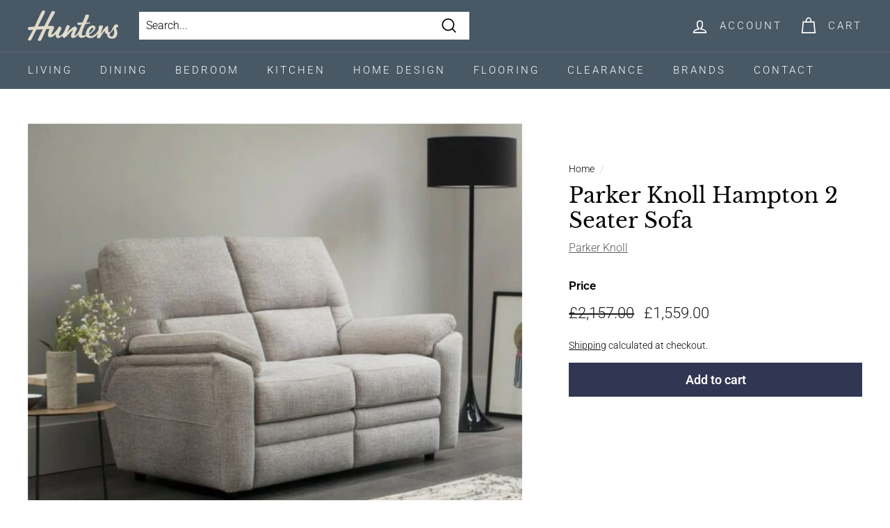

--- FILE ---
content_type: text/css
request_url: https://www.huntersfurniture.co.uk/cdn/shop/t/4/assets/custom.css?v=91682928293541762011765473221
body_size: 2625
content:
.template-editor-layout__sidebar{min-width:500px!important}.inner-cart-field{display:flex;align-items:baseline}.collection-image--circle img{padding:5px!important;border-radius:50%}.collection-image--circle{background:#fff}.depo-po-container{align-items:flex-start!important}.grid-product__graphic-overlay{position:absolute;top:0;left:0;width:48px;height:fit-content}.grid__image-ratio img{object-fit:contain}div#infiniteoptions-container div[role=group]>span{display:flex;flex-wrap:wrap}.spb-productoptionswatch{border-radius:50%!important;width:48px!important;height:48px!important}.spb-productoptionswatchwrapper input[type=radio]:checked+.spb-productoptionswatch{border:4px ridge white!important;box-shadow:1px 1px 6px #000!important}.product-single__sku{display:none!important}.logo-bar__image{mix-blend-mode:multiply}.logo-bar__item:hover{background-color:#efefef}.grid__item a:hover{opacity:.8}.btn.btn--secondary.btn--small:hover{color:#fff;background-color:#313652;font-size:1.1rem}.btn.btn--secondary.btn--small{font-size:1.1rem}.logo-bar__item,.btn.btn--secondary.btn--small,.grid__item a{opacity:1;transition:all .3s ease}.newsletter__input-group input{border:0}.newsletter__input-group .btn{background-color:#313652!important}.newsletter__input-group .btn:hover{opacity:.8;color:#fff}.hero__sidebyside-content{background-color:#48586533}.hero__link .btn:hover{opacity:.8!important}#shopify-section-1499789718857{background-color:#48586533;padding:2rem}#contact-3f49ba97-3808-4cde-9e8b-01e850d32d54,#contact-dadb6c5e-678b-4437-b675-78a7206a9659,#contact-f5732d30-972a-484f-8ad3-a4d7ab92f470,#contact-c50ae7fb-232d-4509-8ccb-926a1fa0757a,#contact-1505b3be-e5f4-47c3-851d-cf7c67d871fb,#contact-5b4112e6-38c8-44cc-ba9e-66ac6107488d,#contact-12a0f834-8bf2-4012-b39d-dfa2c682044a,#contact-494c3286-5bf5-4e15-aea2-27a52d21310e,#contact-e811023e-cac4-4a51-a7ad-e5672cc65acb,#contact-contact_form_a4hyMc,#contact-contact_form_z8Jpdg,#contact-6e49e5ff-3c47-4a03-8d91-ed045c57f7f7,#contact-a46aaae5-a9b7-445a-ad21-1c89d8f49761,#contact-cbbd0578-97a3-47fa-8c2b-749b480304c5,#contact-71cd4944-acfd-43bd-927d-0363e48d41c6,#contact-6febd25b-3914-49fd-9bda-666a2d5cf184,#contact-d7e48ea4-473a-4179-a9bc-6bf09292d855,#contact-36824312-0e6f-4c27-afb0-2933429e07e4,#contact-8299b0ad-88cb-45b4-adc8-d2e68eb7220d,#contact-01400fcc-8b1f-4a89-b378-74b4d1c35835,#contact-c8ca15c0-3158-4c22-8eb3-64d3968c4a18,#contact-5eff2963-0722-4f58-8f76-448e11580894,#contact-a4407b40-8466-4911-bf0a-edd9a365cb18,#contact-c76c61ab-a336-4b4f-a8c3-f37bc03b2198,#contact-f1ca9903-a3da-4e49-be60-15073ba96d93,#contact-9114daa0-bf36-4491-bff4-91a94cc24e08,#contact-contact_form_dNiLKm,#contact-contact_form_qr8HC3,#contact-contact_form_EBBBKU,#contact-contact_form_texgE7,#contact-contact_form_TTkikE,#contact-contact_form_UARKc8{background:#48586533;padding:2rem}#contact-contact_form_z8Jpdg input,#contact-contact_form_z8Jpdg select,#contact-contact_form_z8Jpdg textarea,#contact-contact_form_qr8HC3 input,#contact-contact_form_qr8HC3 select,#contact-contact_form_qr8HC3 textarea,#contact-contact_form_a4hyMc input,#contact-contact_form_a4hyMc select,#contact-contact_form_a4hyMc textarea,#contact-dadb6c5e-678b-4437-b675-78a7206a9659 input,#contact-dadb6c5e-678b-4437-b675-78a7206a9659 select,#contact-dadb6c5e-678b-4437-b675-78a7206a9659 textarea,#contact-contact_form_dNiLKm input,#contact-contact_form_dNiLKm select,#contact-contact_form_dNiLKm textarea,#contact-f5732d30-972a-484f-8ad3-a4d7ab92f470 input,#contact-f5732d30-972a-484f-8ad3-a4d7ab92f470 select,#contact-f5732d30-972a-484f-8ad3-a4d7ab92f470 textarea,#contact-c50ae7fb-232d-4509-8ccb-926a1fa0757a input,#contact-c50ae7fb-232d-4509-8ccb-926a1fa0757a select,#contact-c50ae7fb-232d-4509-8ccb-926a1fa0757a textarea,#contact-1505b3be-e5f4-47c3-851d-cf7c67d871fb input,#contact-1505b3be-e5f4-47c3-851d-cf7c67d871fb select,#contact-1505b3be-e5f4-47c3-851d-cf7c67d871fb textarea,#contact-5eff2963-0722-4f58-8f76-448e11580894 input,#contact-5eff2963-0722-4f58-8f76-448e11580894 select,#contact-5eff2963-0722-4f58-8f76-448e11580894 textarea,#contact-a4407b40-8466-4911-bf0a-edd9a365cb18 input,#contact-a4407b40-8466-4911-bf0a-edd9a365cb18 select,#contact-a4407b40-8466-4911-bf0a-edd9a365cb18 textarea,#contact-5b4112e6-38c8-44cc-ba9e-66ac6107488d input,#contact-5b4112e6-38c8-44cc-ba9e-66ac6107488d select,#contact-5b4112e6-38c8-44cc-ba9e-66ac6107488d textarea,#contact-e811023e-cac4-4a51-a7ad-e5672cc65acb input,#contact-e811023e-cac4-4a51-a7ad-e5672cc65acb select,#contact-e811023e-cac4-4a51-a7ad-e5672cc65acb textarea,#contact-3f49ba97-3808-4cde-9e8b-01e850d32d54 input,#contact-3f49ba97-3808-4cde-9e8b-01e850d32d54 select,#contact-3f49ba97-3808-4cde-9e8b-01e850d32d54 textarea,#contact-d7e48ea4-473a-4179-a9bc-6bf09292d855 input,#contact-d7e48ea4-473a-4179-a9bc-6bf09292d855 select,#contact-d7e48ea4-473a-4179-a9bc-6bf09292d855 textarea,#contact-36824312-0e6f-4c27-afb0-2933429e07e4 input,#contact-36824312-0e6f-4c27-afb0-2933429e07e4 select,#contact-36824312-0e6f-4c27-afb0-2933429e07e4 textarea,#contact-c8ca15c0-3158-4c22-8eb3-64d3968c4a18 input,#contact-c8ca15c0-3158-4c22-8eb3-64d3968c4a18 select,#contact-c8ca15c0-3158-4c22-8eb3-64d3968c4a18 textarea,#contact-01400fcc-8b1f-4a89-b378-74b4d1c35835 input,#contact-01400fcc-8b1f-4a89-b378-74b4d1c35835 select,#contact-01400fcc-8b1f-4a89-b378-74b4d1c35835 textarea,#contact-6febd25b-3914-49fd-9bda-666a2d5cf184 input,#contact-6febd25b-3914-49fd-9bda-666a2d5cf184 select,#contact-6febd25b-3914-49fd-9bda-666a2d5cf184 textarea,#contact-71cd4944-acfd-43bd-927d-0363e48d41c6 input,#contact-71cd4944-acfd-43bd-927d-0363e48d41c6 select,#contact-71cd4944-acfd-43bd-927d-0363e48d41c6 textarea,#contact-cbbd0578-97a3-47fa-8c2b-749b480304c5 input,#contact-cbbd0578-97a3-47fa-8c2b-749b480304c5 select,#contact-cbbd0578-97a3-47fa-8c2b-749b480304c5 textarea,#contact-6e49e5ff-3c47-4a03-8d91-ed045c57f7f7 input,#contact-6e49e5ff-3c47-4a03-8d91-ed045c57f7f7 select,#contact-6e49e5ff-3c47-4a03-8d91-ed045c57f7f7 textarea,#contact-494c3286-5bf5-4e15-aea2-27a52d21310e input,#contact-494c3286-5bf5-4e15-aea2-27a52d21310e select,#contact-494c3286-5bf5-4e15-aea2-27a52d21310e textarea,#contact-a46aaae5-a9b7-445a-ad21-1c89d8f49761 input,#contact-a46aaae5-a9b7-445a-ad21-1c89d8f49761 select,#contact-a46aaae5-a9b7-445a-ad21-1c89d8f49761 textarea,#contact-8299b0ad-88cb-45b4-adc8-d2e68eb7220d input,#contact-8299b0ad-88cb-45b4-adc8-d2e68eb7220d select,#contact-8299b0ad-88cb-45b4-adc8-d2e68eb7220d textarea,#contact-12a0f834-8bf2-4012-b39d-dfa2c682044a input,#contact-12a0f834-8bf2-4012-b39d-dfa2c682044a select,#contact-12a0f834-8bf2-4012-b39d-dfa2c682044a textarea,#contact-c76c61ab-a336-4b4f-a8c3-f37bc03b2198 input,#contact-c76c61ab-a336-4b4f-a8c3-f37bc03b2198 select,#contact-c76c61ab-a336-4b4f-a8c3-f37bc03b2198 textarea,#contact-f1ca9903-a3da-4e49-be60-15073ba96d93 input,#contact-f1ca9903-a3da-4e49-be60-15073ba96d93 select,#contact-f1ca9903-a3da-4e49-be60-15073ba96d93 textarea,#contact-9114daa0-bf36-4491-bff4-91a94cc24e08 input,#contact-9114daa0-bf36-4491-bff4-91a94cc24e08 select,#contact-9114daa0-bf36-4491-bff4-91a94cc24e08 textarea,#contact-contact_form_EBBBKU input,#contact-contact_form_EBBBKU select,#contact-contact_form_EBBBKU textarea,#contact-contact_form_texgE7 input,#contact-contact_form_texgE7 select,#contact-contact_form_texgE7 textarea,#contact-contact_form_TTkikE input,#contact-contact_form_TTkikE select,#contact-contact_form_TTkikE textarea,#contact-contact_form_UARKc8 input,#contact-contact_form_UARKc8 select,#contact-contact_form_UARKc8 textarea{background-color:#fff}.kitchen-cta{color:#fff;background-color:#485865;text-align:center;padding:2rem;margin:2rem 0}.kitchen-cta .btn--secondary:hover{background-color:#ffffff80!important;color:#fff!important}.collection-hero__image.lazyloaded{opacity:1;transform:scale(1);transition:transform 0s cubic-bezier(.18,.63,.25,1),opacity .4s ease!important;animation:none}.collection-hero{height:50vh!important;min-height:400px}.kitchen-blocks .image-wrap .h3,.home-blocks .image-wrap .h3{z-index:1;position:absolute;bottom:0;background-color:#fffc;padding:1rem 1.5rem;left:0;font-size:2rem}.kitchen-blocks .image-wrap,.home-blocks .image-wrap{position:relative}.vendor-circles{display:flex;flex-wrap:wrap;align-items:center;padding-bottom:30px;justify-content:flex-start}.vendor-circle-wrapper{padding:15px}.vendor-circle{display:block;width:200px;height:200px;border:1px solid lightgrey;background:#f2f2f2;border-radius:50%;box-shadow:2px 7px 10px #0000000d}.vendor-circle img{width:100%;height:100%;object-fit:cover;border-radius:50%}#FooterMobileNavWrap{display:none!important}[id^=shopify-section-custom-categories-collections]{background:#dadee0;padding:5rem 0;margin-bottom:3rem}[id^=shopify-section-custom-brands-collections]{padding:3rem 0 0;margin-top:3rem;margin-bottom:3rem}[id^=shopify-section-custom-brands-collections] .collection-image--circle,[id^=shopify-section-custom-brands-collections] .collection-image img{border-radius:0}[id^=shopify-section-featured-collections-bedroom]{background:#dadee0;padding:3rem 0;margin-top:3rem;margin-bottom:5px}.mega-menu-view-all-ranges,.mega-menu-view-all-brands{margin-top:1rem;text-transform:lowercase;font-weight:700}[id^=shopify-section-custom-categories-collections-bedroom]{padding:4rem 0}.section-header__link{background:#485865;color:#fff;padding:.75rem 1.5rem;text-decoration:none!important;font-weight:900;text-transform:uppercase}a.section-header__link:hover{color:#fff;opacity:.8}.view-all-btn{padding:.75rem 1.25rem;background:#485865;display:inline-block;opacity:1;text-align:center;transition:all .2s}.view-all-btn:hover{background:#485865;display:inline-block;opacity:.8;text-align:center;transition:all .3s}.view-all-btn a{color:#fff!important;text-decoration:none!important;font-weight:700;font-size:calc(var(--typeBaseSize) + 2px)}.megamenu__col-title a{font-size:calc(var(--typeBaseSize) + 3px)!important;margin-bottom:.5rem}.tag-list--checkboxes a{padding-left:30px;font-size:14px}.tag-list--checkboxes .tag--active a:after{background-color:#4277a2}.tag--inline a,.tag--remove a{border-radius:50px}.imm-monthly-amount{font-size:.8rem;background:#efefef;padding:.25rem .5rem;margin-top:.5rem;display:inline-block}.image_alt_text{display:none;position:absolute;bottom:10px;left:10px;right:10px;text-align:center;background:#fffc;padding:.25rem .75rem}.available-colours{padding:.3rem .8rem;background:#efefef;margin-top:1rem;font-size:.75rem;background-image:url(/cdn/shop/files/palette-solid_558b17d0-20c2-4c3f-91f7-6c608f9b3bbc.png);background-repeat:no-repeat;background-size:26px;background-position:9px center;padding-left:44px}.delivery2-4weeks{padding:.5rem .8rem;background:#485865;margin-top:1rem;font-size:.75rem;background-image:url(/cdn/shop/files/truck-white.png?v=1646249038);background-repeat:no-repeat;background-size:21px;background-position:11px center;padding-left:44px;color:#fff}.site-nav__item>a[href^="/pages/brands"]+.site-nav__dropdown .megamenu__col{display:contents}.grid__image-ratio img,.grid-product__secondary-image.small--hide img{-o-object-fit:contain!important;object-fit:contain!important}.product__main-photos{border:0px solid!important}.hidden-attribute{display:none!important}@media (max-width: 768px){.hero--161789469679fffe6b:after{width:100px;height:100px}}.site-nav__item a[href="/pages/brands"]:not(.mega-menu-view-all-brands)~.site-nav__dropdown{padding-bottom:40px}.site-nav__item a[href="/pages/brands"]:not(.mega-menu-view-all-brands)~.site-nav__dropdown .megamenu__col-title a{font-size:calc(var(--typeBaseSize) - 1px)!important;font-weight:500}.site-nav__item a[href="/pages/brands"]:not(.mega-menu-view-all-brands)~.site-nav__dropdown a.mega-menu-brands{display:none}.no-capitalisation:first-letter{font-size:inherit;float:unset;margin-right:unset;margin-top:unset;font-weight:inherit}.has-play-button:before{content:"\25b6";font-size:100px;color:#fff;opacity:.7;position:absolute;top:50%;left:50%;transform:translate(-50%,-50%);z-index:10000;pointer-events:none}.has-play-button.video-playing:before{display:none}.grid-container1{display:flex;flex-wrap:wrap;gap:30px;justify-content:space-between}.grid-item1{flex:1 1 calc(33.333% - 30px);position:relative;max-width:calc(33.333% - 30px);box-shadow:4px 4px 10px 1px #0000001a}.overlay-container1{position:relative;overflow:hidden;border-radius:10px}.overlay-container1 img{width:100%;height:auto;display:block}.overlay-title1{position:absolute;bottom:0;left:0;right:0;background-color:#ffffffb3;color:#000;text-align:center;padding:7px;font-size:1em}.grid-container1 a{text-decoration:none;display:block;color:inherit}.grid-container1 a:hover .overlay-title1{background-color:#ffffffb3}@media (max-width: 768px){.grid-item1{flex:1 1 calc(50% - 20px);max-width:calc(50% - 20px)}}@media (max-width: 480px){.grid-item1{flex:1 1 100%;max-width:100%}}.collection-image-container{width:100%;height:500px;overflow:hidden}.collection-image-container img{width:100%;height:100%;object-fit:cover;object-position:center;display:block}@media (min-width: 770px){.page-blocks :has(a[href^="/pages/breaston-kitchen-design"])>.grid__item{max-width:33%}}.kitchen-slideshow{max-height:100vh}.kitchen-slideshow .hero__text-wrap .page-width{height:auto}.kitchen-slideshow .hero__image-wrapper{height:100vh;max-height:100%}.kitchen-slideshow .hero__image-wrapper img{object-fit:cover}.kitchen-slideshow .hero-natural--slideshow{padding-bottom:90%}@media only screen and (min-width: 769px){.kitchen-slideshow .hero__text-content{padding-top:7%}}@media only screen and (max-width: 769px){.kitchen-slideshow .hero__text-wrap .page-width{height:100%}}.kitchen-slideshow .hero__title{margin-bottom:1.5rem}#shopify-section-custom-categories-collections-neptune-blocks .new-grid{display:grid!important;grid-template-columns:repeat(4,1fr);gap:1rem}@media (max-width: 1100px){#shopify-section-custom-categories-collections-neptune-blocks .new-grid{grid-template-columns:repeat(3,1fr)}}@media (max-width: 768px){#shopify-section-custom-categories-collections-neptune-blocks .new-grid{grid-template-columns:repeat(2,1fr)}}@media (max-width: 480px){#shopify-section-custom-categories-collections-neptune-blocks .new-grid{grid-template-columns:1fr}}#shopify-section-custom-categories-collections-neptune-blocks .grid-item{margin:0}#shopify-section-custom-categories-collections-neptune-blocks .collection-item__title{font-size:larger}#shopify-section-custom-categories-collections-neptune-blocks .section-header-text{font-size:large}.full-width-hero{width:100%;margin:0 0 4px;padding:0;position:relative;overflow:hidden}.full-width-hero__image{width:100%;position:relative;height:70vh}@media (max-width: 767px){.full-width-hero__image{height:var(--mobile-height)}}.full-width-hero__img{width:100%;height:100%;object-fit:cover;object-position:center;display:block}.full-width-hero__overlay{position:absolute;top:0;right:0;bottom:0;left:0;pointer-events:none}.fade-none .full-width-hero__img{opacity:1}.fade-fast .full-width-hero__img{opacity:0;animation:fadeInHero .8s ease forwards}.fade-slow .full-width-hero__img{opacity:0;animation:fadeInHero 1.8s ease forwards}@keyframes fadeInHero{0%{opacity:0;transform:scale(1.02)}to{opacity:1;transform:scale(1)}}#shopify-section-custom-categories-collections-neptune-blocks .grid-item{background:#ffffffb3;padding-top:8px}
/*# sourceMappingURL=/cdn/shop/t/4/assets/custom.css.map?v=91682928293541762011765473221 */
